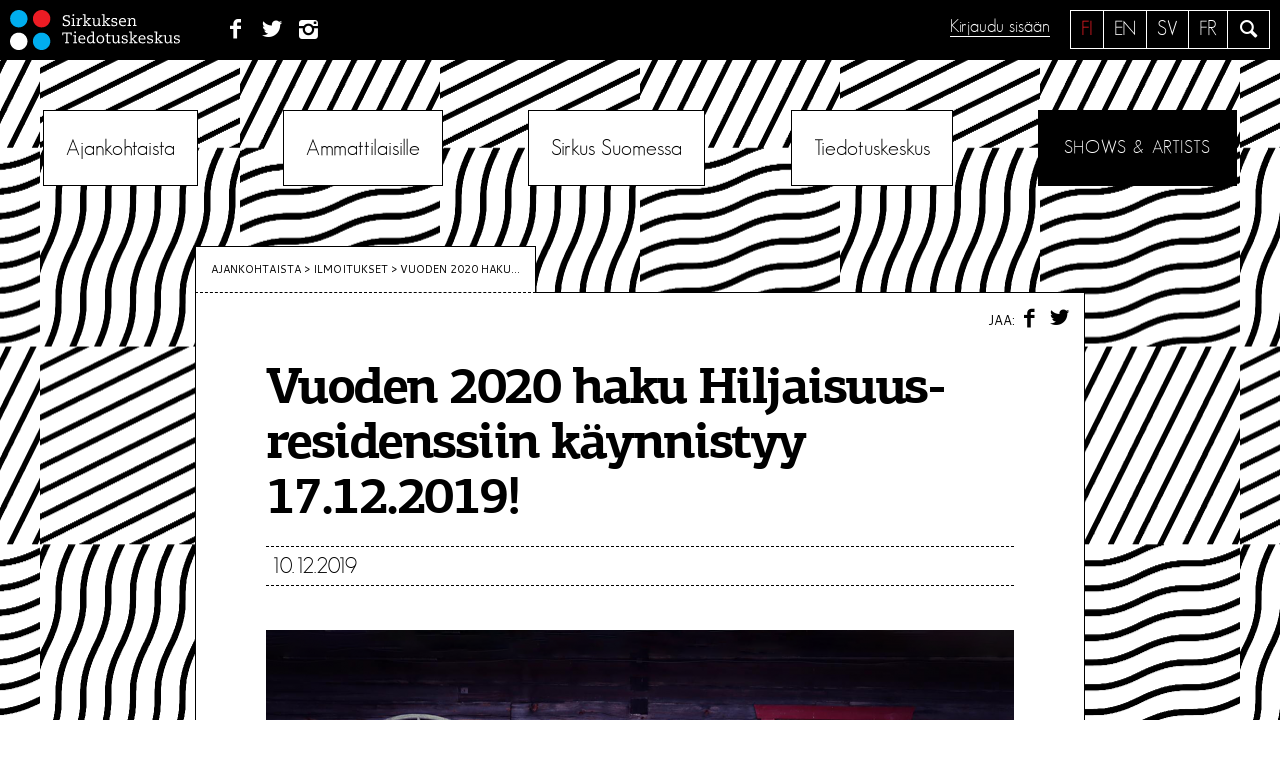

--- FILE ---
content_type: text/css
request_url: https://sirkusinfo.fi/hallinta/wp-content/themes/sirkusinfo/style.css?ver=6.1
body_size: 59513
content:
/*
Theme Name: Sirkusinfo
Author: La&La
Author URI: http://lala.fi
Description: Sirkuksen tiedotuskeskuksen WordPress-teema
Version: 1.0.0
License: GNU General Public License v2 or later
License URI: http://www.gnu.org/licenses/gpl-2.0.html
Text Domain: sirkusinfo
Tags:


Sirkusinfo is based on Underscores http://underscores.me/, (C) 2012-2016 Automattic, Inc.
Underscores is distributed under the terms of the GNU GPL v2 or later.

Normalizing styles have been helped along thanks to the fine work of
Nicolas Gallagher and Jonathan Neal http://necolas.github.com/normalize.css/
*/

/*--------------------------------------------------------------
>>> TABLE OF CONTENTS:
----------------------------------------------------------------
# Normalize
# Typography
# Elements
# Forms
# Navigation
	## Links
	## Menus
# Accessibility
# Alignments
# Clearings
# Widgets
# Content
	## Posts and pages
	## Asides
	## Comments
# Infinite scroll
# Media
	## Captions
	## Galleries
# Media queries
# Print styles
--------------------------------------------------------------*/

/*--------------------------------------------------------------
# Normalize
--------------------------------------------------------------*/
html {
	font-family: sans-serif;
	-webkit-text-size-adjust: 100%;
	-ms-text-size-adjust:     100%;
}

body {
	margin: 0;
}

article,
aside,
details,
figcaption,
figure,
footer,
header,
main,
menu,
nav,
section,
summary {
	display: block;
}

audio,
canvas,
progress,
video {
	display: inline-block;
	vertical-align: baseline;
}

audio:not([controls]) {
	display: none;
	height: 0;
}

[hidden],
template {
	display: none;
}

a {
	background-color: transparent;
}

a:active,
a:hover {
	outline: 0;
}

abbr[title] {
	border-bottom: 1px dotted;
}

b,
strong {
	font-weight: bold;
}

dfn {
	font-style: italic;
}

h1 {
	font-size: 2em;
	margin: 0.67em 0;
}

mark {
	background: #ff0;
	color: #000;
}

small {
	font-size: 80%;
}

sub,
sup {
	font-size: 75%;
	line-height: 0;
	position: relative;
	vertical-align: baseline;
}

sup {
	top: -0.5em;
}

sub {
	bottom: -0.25em;
}

img {
	border: 0;
}

svg:not(:root) {
	overflow: hidden;
}

figure {
	margin: 1em 0;
}

hr {
	box-sizing: content-box;
	height: 0;
}

pre {
	overflow: auto;
}

code,
kbd,
pre,
samp {
	font-family: monospace, monospace;
	font-size: 1em;
}

button,
input,
optgroup,
select,
textarea {
	color: inherit;
	font: inherit;
	margin: 0;
}

button {
	overflow: visible;
}

button,
select {
	text-transform: none;
}

button,
html input[type="button"],
input[type="reset"],
input[type="submit"] {
	-webkit-appearance: button;
	cursor: pointer;
}

button[disabled],
html input[disabled] {
	cursor: default;
}

button::-moz-focus-inner,
input::-moz-focus-inner {
	border: 0;
	padding: 0;
}

input {
	line-height: normal;
}

input[type="checkbox"],
input[type="radio"] {
	box-sizing: border-box;
	padding: 0;
}

input[type="number"]::-webkit-inner-spin-button,
input[type="number"]::-webkit-outer-spin-button {
	height: auto;
}

input[type="search"]::-webkit-search-cancel-button,
input[type="search"]::-webkit-search-decoration {
	-webkit-appearance: none;
}

fieldset {
	border: 1px solid #c0c0c0;
	margin: 0 2px;
	padding: 0.35em 0.625em 0.75em;
}

legend {
	border: 0;
	padding: 0;
}

textarea {
	overflow: auto;
}

optgroup {
	font-weight: bold;
}

table {
	border-collapse: collapse;
	border-spacing: 0;
}

td,
th {
	padding: 0;
}

/*--------------------------------------------------------------
# Typography
--------------------------------------------------------------*/

@font-face {
    font-family: 'geosanslightmedium_italic';
    src: url('webfonts/geosanslight-oblique-webfont.eot');
    src: url('webfonts/geosanslight-oblique-webfont.eot?#iefix') format('embedded-opentype'),
         url('webfonts/geosanslight-oblique-webfont.woff2') format('woff2'),
         url('webfonts/geosanslight-oblique-webfont.woff') format('woff'),
         url('webfonts/geosanslight-oblique-webfont.ttf') format('truetype'),
         url('webfonts/geosanslight-oblique-webfont.svg#geosanslightmedium_italic') format('svg');
    font-weight: normal;
    font-style: normal;

}

@font-face {
    font-family: 'geosanslightregular';
    src: url('webfonts/geosanslight-webfont.eot');
    src: url('webfonts/geosanslight-webfont.eot?#iefix') format('embedded-opentype'),
         url('webfonts/geosanslight-webfont.woff2') format('woff2'),
         url('webfonts/geosanslight-webfont.woff') format('woff'),
         url('webfonts/geosanslight-webfont.ttf') format('truetype'),
         url('webfonts/geosanslight-webfont.svg#geosanslightregular') format('svg');
    font-weight: normal;
    font-style: normal;

}

@font-face {font-family: 'PF Centro Slab Pro Bold';src: url('webfonts/2015C3_0_0.eot');src: url('webfonts/2015C3_0_0.eot?#iefix') format('embedded-opentype'),url('webfonts/2015C3_0_0.woff') format('woff'),url('webfonts/2015C3_0_0.ttf') format('truetype');}


@font-face {font-family: 'PF Centro Slab Pro Medium';src: url('webfonts/2015C3_1_0.eot');src: url('webfonts/2015C3_1_0.eot?#iefix') format('embedded-opentype'),url('webfonts/2015C3_1_0.woff') format('woff'),url('webfonts/2015C3_1_0.ttf') format('truetype');}


@font-face {font-family: 'PF Centro Slab Pro MediumItalic';src: url('webfonts/2015C3_2_0.eot');src: url('webfonts/2015C3_2_0.eot?#iefix') format('embedded-opentype'),url('webfonts/2015C3_2_0.woff') format('woff'),url('webfonts/2015C3_2_0.ttf') format('truetype');}


@font-face {
  font-family: 'sirkusinfo';
  src: url('icons/sirkusinfo.eot?37547567');
  src: url('icons/sirkusinfo.eot?37547567#iefix') format('embedded-opentype'),
       url('icons/sirkusinfo.woff?37547567') format('woff'),
       url('icons/sirkusinfo.ttf?37547567') format('truetype'),
       url('icons/sirkusinfo.svg?37547567#sirkusinfo') format('svg');
  font-weight: normal;
  font-style: normal;
}
/* Chrome hack: SVG is rendered more smooth in Windozze. 100% magic, uncomment if you need it. */
/* Note, that will break hinting! In other OS-es font will be not as sharp as it could be */
/*
@media screen and (-webkit-min-device-pixel-ratio:0) {
  @font-face {
    font-family: 'sirkusinfo';
    src: url('icons/sirkusinfo.svg?37547566#sirkusinfo') format('svg');
  }
}
*/

.glyphicon:before, [class^="icon-"]:before, [class*=" icon-"]:before, .social a:before, button.menu-toggle:before, .icon:before, .post-edit-link:before {
  font-family: "sirkusinfo";
  font-style: normal;
  font-weight: normal;
  speak: none;
  display: inline-block;
  text-decoration: inherit;
  width: 1em;
  margin-right: .2em;
  text-align: center;
  /* opacity: .8; */

  /* For safety - reset parent styles, that can break glyph codes*/
  font-variant: normal;
  text-transform: none;

  /* fix buttons height, for twitter bootstrap */
  line-height: 1em;

  /* Animation center compensation - margins should be symmetric */
  /* remove if not needed */
  margin-left: .2em;

  /* you can be more comfortable with increased icons size */
  /* font-size: 120%; */

  /* Font smoothing. That was taken from TWBS */
  -webkit-font-smoothing: antialiased;
  -moz-osx-font-smoothing: grayscale;

  /* Uncomment for 3D effect */
  /* text-shadow: 1px 1px 1px rgba(127, 127, 127, 0.3); */
}


.icon-sirkka:before { content: '\e80b'; }
.icon-megaphone:before { content: '\e80c'; }
.icon-search:before { content: '\e800'; }
.icon-right-dir:before { content: '\e801'; }
.icon-left-dir:before { content: '\e802'; }
.icon-down-dir:before { content: '\e803'; }
.icon-up-dir:before { content: '\e804'; }
.icon-facebook:before, .social a[href*="facebook.com"]:before  { content: '\e805'; }
.icon-instagram:before, .social a[href*="instagram.com"]:before  { content: '\e806'; }
.icon-twitter:before, .social a[href*="twitter.com"]:before  { content: '\e807'; }
.icon-calendar:before { content: '\e80a'; }
.icon-chart-line:before { content: '\e808'; }
.icon-globe:before { content: '\e809'; }
.icon-blogi:before { content: '\e80d'; }
.icon-tike_uutiset:before { content: '\e80e'; }
.icon-link-ext:before { content: '\e80f'; }
.icon-sike_uutiset:before { content: '\e810'; }
.icon-help-circled:before, .glyphicon-question-sign:before { content: '\e811'; }
.icon-info-circled:before { content: '\e812'; }
.icon-ok-circled:before { content: '\e813'; }
.icon-cancel-circled:before { content: '\e814'; }
.icon-facebook-circled:before { content: '\f30d'; }

.category-ilmoitukset .page-title .icon:before, .box.news li.category-ilmoitukset a:before {
	content: '\e80c';
}

.category-blogi .page-title .icon:before, .page-template-page-sirkka-edit-work .page-title .icon:before, .page-template-page-sirkka-edit-group .page-title .icon:before, .page-template-page-sirkka-edit-person .page-title .icon:before, .box.news li.category-blogi a:before, .page-template-page-sirkka-reset-password .page-title .icon:before {
	content: '\e80d';
}

.category-tiedotuskeskuksen-uutiset .page-title .icon:before, .box.news li.category-tiedotuskeskuksen-uutiset a:before {
	content: '\e80e';
}

.category-sirkuskentan-uutiset .page-title .icon:before, .box.news li.category-sirkuskentan-uutiset a:before, .category-circus-news .page-title .icon:before, .box.news li.category-circus-news a:before  {
	content: '\e810';
}

.page-template-page-calendar .page-title .icon:before {
	content: '\e80a';
}

.database .page-title .icon:before, .date .page-title .icon:before  {
	content: '\e80b';
}

.search .page-title .icon:before {
	content: '\e800';
}


.post-edit-link:before {
	content: '\e80d';
}

html {
    font-size: 22px;
    line-height: 1.4;
}


body,
button,
input,
select,
textarea {
	font-family: 'geosanslightregular', sans-serif;
}

h1,
h2,
h3,
h4,
h5,
h6 {
	clear: both;
}

h1,h2,h3,h4 {
	font-family: 'PF Centro Slab Pro Bold', serif;
	font-weight: normal;
	line-height: 1.1em;
	letter-spacing: -0.05em;
	margin: 0.67em 0;
}

h1 {
	font-size: 2.3em;
	margin-bottom: 1em;
	letter-spacing: -0.05em;
}

h2 {
	font-size: 1.5em;
	font-weight: normal;
	margin-top: 2em;
}

h3, h4 {
	margin-top: 2em;
	margin-bottom: 0;
	font-size: 1.1rem;
}

p {
	margin: 0 0 1.5em 0;
}

strong {
	font-family: 'PF Centro Slab Pro Medium', serif;
	font-weight: 400;
	font-size: 0.9em;
}

dfn,
cite,
em,
i {
	font-style: italic;
}

blockquote {
	margin: 0 1.5em;
}

address {
	margin: 0 0 1.5em;
}

pre {
	background: #eee;
	font-family: "Courier 10 Pitch", Courier, monospace;
	font-size: 15px;
	font-size: 0.9375rem;
	line-height: 1.6;
	margin-bottom: 1.6em;
	max-width: 100%;
	overflow: auto;
	padding: 1.6em;
}

code,
kbd,
tt,
var {
	font-family: Monaco, Consolas, "Andale Mono", "DejaVu Sans Mono", monospace;
	font-size: 15px;
	font-size: 0.9375rem;
}

abbr,
acronym {
	border-bottom: 1px dotted #666;
	cursor: help;
}

mark,
ins {
	background: #fff9c0;
	text-decoration: none;
}

big {
	font-size: 125%;
}



/*--------------------------------------------------------------
# Elements
--------------------------------------------------------------*/
html {
	box-sizing: border-box;
}

*,
*:before,
*:after { /* Inherit box-sizing to make it easier to change the property for components that leverage other behavior; see http://css-tricks.com/inheriting-box-sizing-probably-slightly-better-best-practice/ */
	box-sizing: inherit;
}

/* Colors and backgrounds */

body  {
	background: #fff;
	background-position: center top;
	background-image: url('img/bg-black.png');
	background-size: 400px;
	background-position: center -50px;
}

.bg-1 .main-navigation a {
	border-color: #000;
}

.parent-pageid-1540, .category, .single { /* News, calendar */
	background-image: url('img/bg-wave-black.png');
}

.parent-pageid-10 { /* For professionals */
	background-image: url('img/bg-red.png');
}

.parent-pageid-23 { /* Circus in Finland, Sirkka */

}

.parent-pageid-33 { /* About us */
	background-image: url('img/bg-wave-blue.png');
}



/* Header */

#page {
	overflow: auto;
	word-break: break-word;
	-webkit-hyphens: auto;
   -moz-hyphens: auto;
        hyphens: auto;
}

.site-branding {
	background: #000;
	padding: 10px;
	overflow: auto;
	color: #fff;
}

.site-title {
	float: left;
	margin: 0;
}

.site-title img, .footer-logo img {
	width: 170px;
	height: 40px;
	display: block;
}

.social {
	float: left;
	margin-left: 40px;
	margin-top: 5px;
}

.site-branding ul {
	list-style: none;
	padding-left: 0;
	margin: 0;
}

.site-search {
	border: 1px solid;
	padding: 4px 5px 3px 5px;
	border-left: none;
	float: right;
	height: 39px;
}

.site-search a {
	border: none;
}
.sign-in {
	float: right;
	margin: 5px 20px 0 40px;
	font-size: 0.8em;
}

.sign-in a {
	margin-left: 10px;
}

#lean_overlay {
    position: fixed;
    z-index:100;
    top: 0px;
    left: 0px;
    height:100%;
    width:100%;
    background: #000;
    display: none;
}

.modalbox {
   max-width: 600px;
   margin: 0 auto;
    background: #fff;
    display: none;
    padding: 2em 2em 1em 2em;
    border: 1px solid;
}

.modalbox h2 {
	margin-top: 0.2em;
}


.modalbox .modal_close {
    position: absolute;
    right: 20px;
    top: 20px;
    cursor: pointer;
}

.modalbox p {
	margin: 0.5em 0;
	font-size: 0.5rem;
    text-transform: uppercase;
    font-family: 'Cantarell', sans-serif;
}

.modalbox table {
	margin: 0;
}


/* Content area */

.site-content, .breadcrumb-wrapper  {
    max-width: 1250px;
    margin: 0 auto;
    /* removed padding, jussi 12.6.2017
    padding: 0 25px;
    */
    padding: 0 25px;
}

.site-content.sirkka-full-window-width.database, .page-template-page-sirkka-oma-tilastointi .breadcrumb-wrapper  {
    max-width: 100%;
}

.breadcrumb-wrapper {
	margin-bottom: -26px;
	padding: 0;
}

.page-id-1706 .breadcrumb-wrapper, .page-id-1708 .breadcrumb-wrapper {
	display: none;
}

#breadcrumb {
	display: inline-block;
	background: #fff;
	border: 1px solid;
	border-bottom: 1px dashed;
	margin-top: 25px;
	padding: 15px;
	font-size: 0.5rem;
	text-transform: uppercase;
	font-family: 'Cantarell', sans-serif;
}

#breadcrumb a {
	border: none;

}

.content-area {
	width:66%;
	float:left;
}

.site-content.no-sidebar {
	max-width: 940px;
}

.no-sidebar .content-area {
	width:100%;
	float:none;
	margin: 0 auto;
}

aside {
	width:34%;
	min-width: 200px;
	float:left;
	background: #fff;
	border: 1px solid;
	border-left: 1px dashed;
	padding: 0;
	margin: 71px 0 25px -1px;
	font-size: 0.9rem;
}

aside.sidebar-tilasto {
	margin: 71px 1px 0px -1px;
	position: relative;
	float: right;
}

aside.sidebar-tilasto-2 {
	margin: -1px 1px 25px -1px;
	border-top: 1px dashed;
	position: relative;
}

.white {
	margin: 25px 0 50px 0;
	overflow: auto;
	background: #fff;
	border: 1px solid;
}

.promopankki .white {
	background: transparent;
	border: none;
	color: #000;
}

/* Footer */

.site-footer {
	display: -webkit-box;
	display: -moz-box;
	display: -ms-flexbox;
	display: -webkit-flex;
	display: flex;
	-webkit-justify-content: space-between;
	-moz-box-justify-content: space-between;
	-webkit-justify-content: space-between;
	-ms-justify-content: space-between;
	justify-content: space-between;
	background: #000;
	clear: both;
	margin-top: 50px;
	overflow: auto;
	width: 100%;
}


.site-footer > div {
	padding: 20px;
	font-size: 0.7em;
	color: #fff;
	letter-spacing: 0.07em;
}


.oldie .site-footer {
	display: table;
	width: 100%;
}

.oldie .site-footer > div {
	display: table-cell;
	width: 33%;
	vertical-align: top;
}

.site-footer .footer-logo {
	max-width: 200px;
	text-align: center;
}

.footer-logo img {
	margin: 20px 0 0 0;
}

.contact {
	width: 450px;
}

.contact h3 {
	font-size: 1.6em;
	text-transform: uppercase;
	font-family: 'geosanslightregular', sans-serif;
    letter-spacing: 0;
    margin-top: 25px;
    margin-bottom: 1em;
}

.contact .address {
	width: 40%;
	float: left;
}

.contact .contact-buttons {
	width: 50%;
	float: right;
	margin-top: 27px;

}

.contact-buttons li {
	margin: 0;
	display: block;
	/* font-family: 'Cantarell', sans-serif; */
	/* letter-spacing: 0; */
}

.contact-buttons a {
	display: inline-block;
}


.site-footer .menu {
	text-align: right;
	list-style: none;
	text-transform: uppercase;
	font-size: 0.8em;
	margin: 20px 0;
	/* font-family: 'Cantarell', sans-serif; */
	/* letter-spacing: 0; */
}

.menu li {
	margin-bottom: 6px;
}

.menu a {
	border: none;
}




/* Other elements */


blockquote:before,
blockquote:after,
q:before,
q:after {
	content: "";
}

blockquote,
q {
	quotes: "" "";
}

hr {
    display: block;
    height: 1px;
    border: 0;
    border-top: 1px dashed;
    margin: 3em 0;
    padding: 0;
}

ul,
ol {
	margin: 0 0 1.5em 1em;
	padding: 0;
}

li {
	list-style-position: outside;
}

ul {
	list-style: disc;
}

ol {
	list-style: decimal;
}

li > ul,
li > ol {
	margin-bottom: 0;
	margin-left: 1.5em;
}

dt {
	font-weight: bold;
}

dd {
	margin: 0 1.5em 1.5em;
}

img {
	height: auto; /* Make sure images are scaled correctly. */
	max-width: 100%; /* Adhere to container width. */
}

table {
	margin: 0 0 1.5em;
	width: 100%;
}

/*--------------------------------------------------------------
# Forms
--------------------------------------------------------------*/
#page form {
	background: #fff;
}

button,
input[type="button"],
input[type="reset"],
input[type="submit"],
.contact-buttons li > a, a.button {
	line-height: 1em;
	background-color: transparent;
	text-transform: uppercase;
	font-weight: 300;
	font-size: 0.9em;
	padding: 10px 1em;
	margin: 25px 25px 25px 0px;
	text-decoration: none;
	border: 1px solid;
	color: inherit;
	letter-spacing: 0.08em;
}

.contact-buttons  li > a {
	margin: 0 0 10px 0;
}

a.button {
	height: 39px;
	display: inline-block;
	margin: 0;
	vertical-align: top;
	font-size: 2rem;
	line-height: 0.7;
	padding: 0 10px;
}

.contact-buttons a a  {
	border: none;
}

button:hover,
input[type="button"]:hover,
input[type="reset"]:hover,
input[type="submit"]:hover,
.contact-buttons a:hover  {
	border-color: #ED1C24;
	color: #ED1C24;
}

button:focus,
input[type="button"]:focus,
input[type="reset"]:focus,
input[type="submit"]:focus,
.contact-buttons a:focus,
button:active,
input[type="button"]:active,
input[type="reset"]:active,
input[type="submit"]:active,
.contact-buttons a:active  {

}

button.events-more, button.works-more, button.groups-more, button.people-more {
	background: #fff;
	display:block;
	margin: 0 auto;
}

input[type="checkbox"],
input[type="radio"] {
	padding: 0;
	 /* Addresses excess padding in IE8/9 */
	clear: both;
	margin: 0 10px 10px 0;
}

.cool-checkbox input[type=checkbox] {
	/* visibility: hidden; */
}

.cool-checkbox {
	position: relative;
}

.cool-checkbox label {
	cursor: pointer;
	position: absolute;
	width: 20px;
	height: 20px;
	left: 0px;
	top: 4px;
	background: #fff;
	border: 1px solid;
	margin-right: 5px;
}

.cool-checkbox label:after {
	-ms-filter: "progid:DXImageTransform.Microsoft.Alpha(Opacity=0)";
	filter: alpha(opacity=0);
	opacity: 0;
	content: '';
	position: absolute;
	width: 10px;
	height: 5px;
	background: transparent;
	top: 4px;
	left: 5px;
	border: 1px solid #000;
	border-top: none;
	border-right: none;
	-webkit-transform: rotate(-45deg);
	-moz-transform: rotate(-45deg);
	-o-transform: rotate(-45deg);
	-ms-transform: rotate(-45deg);
	transform: rotate(-45deg);
}

.cool-checkbox  input[type=checkbox]:checked + label:after {
	-ms-filter: "progid:DXImageTransform.Microsoft.Alpha(Opacity=100)";
	filter: alpha(opacity=100);
	opacity: 1;
}

.searchform input[type="search"] {
	width: 70%;

}

.searchform .icon-search, .searchform input[type="search"] {
	border: 1px solid #000;
	display: inline-block;
	height: 46px;
	margin-top: 0;
	vertical-align: top;
	padding: 0 7px;
}

.searchform .icon-search {
	border-right: none;
	line-height: 2;
}

.searchform input[type="search"]:focus {
	top:0;
}



button::-moz-focus-inner,
input::-moz-focus-inner {
	 /* Corrects inner padding and border displayed oddly in FF3/4 www.sitepen.com/blog/2008/05/14/the-devils-in-the-details-fixing-dojos-toolbar-buttons/ */
	border: 0;
	padding: 0;

}

input[type="text"],
input[type="email"],
input[type="url"],
input[type="password"],
input[type="search"],
input[type="number"],
input[type="tel"],
input[type="range"],
input[type="date"],
input[type="month"],
input[type="week"],
input[type="time"],
input[type="datetime"],
input[type="datetime-local"],
input[type="color"],
textarea {
	background-color: #fff;
	margin: 0px 0 10px 0;
	border: 1px solid #000;
	width: 100%;
	padding: 7px;
	font-weight: 300;
	font-size: 20px;
	font-size: 0.9rem;
}

select {
	border: 1px solid #000;
	width: 100%;
}

input[type="text"]:focus,
input[type="email"]:focus,
input[type="url"]:focus,
input[type="password"]:focus,
input[type="search"]:focus,
input[type="number"]:focus,
input[type="tel"]:focus,
input[type="range"]:focus,
input[type="date"]:focus,
input[type="month"]:focus,
input[type="week"]:focus,
input[type="time"]:focus,
input[type="datetime"]:focus,
input[type="datetime-local"]:focus,
input[type="color"]:focus,
textarea:focus,
select:focus {
	outline: 0;
	position: relative;
	top: 1px;

}

textarea {
	overflow: auto;
	 /* Removes default vertical scrollbar in IE6/7/8/9 */
	padding-left: 3px;
	vertical-align: top;
	 /* Improves readability and alignment in all browsers */

}


legend {
    font-size: 1.3em;
	text-transform: uppercase;
    margin-bottom: 10px;

}

fieldset {
    margin-bottom: 3em;

}

label {
    /* display: block; */
    margin: 0px 0 5px 0;
    text-transform: uppercase;
    letter-spacing: 0.06em;
    font-size: 0.8rem;
    font-weight: normal !important;
}

select, input[type="file"], .list-dropdown-wrap.label-above select {
	border-radius: 0;
	background: #fff;
	border-radius: 0;
	-webkit-appearance: none;
	padding: 7px;
	background-position: right 50%;
    background-repeat: no-repeat;
    background-image: url('img/arrow.png');
    width: 100%;
    max-width: 100%;
    margin-bottom: 10px;
    font-size: 0.8rem;
}

/* input:invalid,textarea:invalid{
	background-color:#ececec !important
} */

#ui-datepicker-div {
	display: none;
}

.ui-datepicker {
	background: #fff;
	padding: 5px 10px 0 10px;
	border: 1px solid;
}

.ui-datepicker a {
	border: none;
}

.ui-datepicker-header  {
	display: flex;
	flex-wrap: wrap;
}

.ui-datepicker-header a {
	width: 50%;
	cursor: pointer;
}

.ui-datepicker-next {
	text-align: right;
}

.ui-datepicker-header a span {
	display: none;
}

.ui-datepicker-header a.ui-datepicker-prev:before {
	content: "<<";
}

.ui-datepicker-header a.ui-datepicker-next:before {
	content: ">>";
}

.ui-datepicker-title {
	text-align: center;
	width: 100%;
	margin: 0 5px 15px 5px;
	text-transform: capitalize;
}

.ui-datepicker th {
	font-size: 0.5rem;
    text-transform: uppercase;
    font-family: 'Cantarell', sans-serif;
	text-align: center;

}

.ui-datepicker td {
	border: 1px solid;
	text-align: center;
	width: 40px;
	vertical-align: middle;
}

.ui-datepicker td a {
	width: 40px;
	padding: 7px 0;
	display: block;
}




textarea {
	height: auto;
	vertical-align: baseline;

}

input, textarea {
    outline: 0;
}

input.captcha {
	width: 100px;

}

.asterisk:after {
    content: " *";
    font-size: 1.2em;
    color: red;

}

/* Sirkka forms */

a[data-toggle="tooltip"] {
	border: none;
}

.ui-tooltip {
	background: #fff;
	border: 1px solid;
	padding: 8px;
	position: absolute;
	z-index: 9999;
	max-width: 300px;
	-webkit-box-shadow: 0 0 3px #ddd;
	box-shadow: 0 0 3px #ddd;
	font-size: 0.6em;
	font-family: 'Cantarell', sans-serif;
}

.database table {
	margin: 0;
}

.database td, .page-template-page-sirkka-edit-work td,
 .page-template-page-sirkka-edit-group td,
.page-template-page-sirkka-edit-person td {
	padding: 5px;
}

label.full {
	display: block;
}

.checks {
	margin: 7px 0 20px 0;
	 -webkit-columns:2;
       -moz-columns:2;
            columns:2;
}


/*--------------------------------------------------------------
# Navigation
--------------------------------------------------------------*/
/*--------------------------------------------------------------
## Links
--------------------------------------------------------------*/
a {
	color: inherit;
	text-decoration: none;
	border-bottom: 1px solid;
}

a:hover {
	color: #ED1C24;
}

a:focus {
	outline: thin dotted;
}

a:hover,
a:active {
	outline: 0;
	cursor: pointer;
}

/*--------------------------------------------------------------
## Menus
--------------------------------------------------------------*/

/* Social */

.social li {
	display: inline;
}

.social a {
	border: none;
}

.social a[href*="facebook.com"]:hover {
	color: #8b9dc3;
}

.social a[href*="twitter.com"]:hover{
	color: #00aced;
}

.social a[href*="instagram.com"]:hover {
	color: #c13584;
}




.social a .menu-text, .social a .menu-text {
    position: absolute;
    top: -9999em;
    left: -9999em;
}


/* Languages menu */

.languages {
	margin-left: 0;
	text-transform: uppercase;
	font-size: 0.9em;
	float: right;
}

.languages li {
	display: inline-block;
	border: 1px solid;
	padding: 5px 10px;
	border-left: none;
	height: 39px;
}

.languages li:first-of-type {
	border-left: 1px solid;
}

.languages a {
	border: none;
}

.languages .active a, .page-template-page-sirkka-oma a.my-sirkka-link,
.page-id-1706 .languages .sv a,.page-id-1708 .languages .fr a {
	color: #ED1C24;
}

.page-id-1706 .languages a,.page-id-1708 .languages a {
	color: inherit;
}

/* Main menu */


.main-navigation {
	clear: both;
	display: block;
	float: left;
	width: 100%;
}

.main-navigation ul {
	display: none;
	list-style: none;
	margin: 50px 0 35px 0;
	padding-left: 0;
	-webkit-justify-content: space-around;
	-moz-box-justify-content: space-around;
	-webkit-justify-content: space-around;
	-ms-justify-content: space-around;
	justify-content: space-around;
}

.main-navigation li {
	float: left;
	position: relative;
	background: #fff;
}

.main-navigation a {
	display: block;
	text-decoration: none;
	border: 1px solid;
	padding: 22px;
}

.main-navigation .promo a {
	background: #000;
	color: #fff;
	text-transform: uppercase;
	font-size: 0.8em;
	letter-spacing: 0.07em;
	padding: 26px;
	border: none;
}

.main-navigation .menu-item-has-children:hover > a {
	border-bottom: none;
}

.main-navigation ul ul {
	float: left;
	position: absolute;
	top: 25px;
	left: -999em;
	z-index: 99999;
	display: block;
	border: 1px solid;
}

.main-navigation ul ul ul {
	left: -999em;
	top: 0;
}

.main-navigation ul ul a {
	border-top: none;
	border-left: none;
	border-right: none;
	width: 230px;
	line-height: 1.1;
}

.main-navigation ul ul li:last-of-type a {
	border-bottom: none;
}

.main-navigation li.focus > a,
.main-navigation .current_page_item > a,
.main-navigation .current-menu-item > a,
.main-navigation .current_page_ancestor > a,
.main-navigation .current-menu-ancestor > a  {
	color: #ED1C24;
}

.main-navigation ul ul :hover > a,
.main-navigation ul ul .focus > a {
}

.main-navigation ul ul a:hover,
.main-navigation ul ul a.focus {
}

.main-navigation ul li:hover > ul,
.main-navigation ul li.focus > ul {
	left: auto;
}

.main-navigation ul ul li:hover > ul,
.main-navigation ul ul li.focus > ul {
	left: 100%;
}



/* Small menu. */
.menu-toggle,
.main-navigation.toggled ul {
	display: block;
}

@media screen and (min-width: 871px) {
	.menu-toggle {
		display: none;
	}
	.main-navigation ul {
		display: -webkit-box;
		display: -moz-box;
		display: -ms-flexbox;
		display: -webkit-flex;
		display: flex;
	}
}

/* Old ie */

.oldie .menu-toggle {
		display: none;
}
.oldie .main-navigation ul {
		display: block;
		text-align: center;
}

.oldie .main-navigation ul {
	display: block;
	text-align: center;
}

.oldie .main-navigation ul li {
	margin: 0 15px;
	display: inline-block;
	float: none;
}

.oldie .main-navigation ul ul li {
	margin: 0;
	text-align: left;
}

.site-main .comment-navigation,
.site-main .posts-navigation,
.site-main .post-navigation {
	margin: 1.5em;
	overflow: hidden;
}


.site-main .comment-navigation a,
.site-main .posts-navigation a,
.site-main .post-navigation a {
	border: none;
}


.comment-navigation .nav-previous,
.posts-navigation .nav-previous,
.post-navigation .nav-previous {
	float: left;
	width: 50%;
}

.comment-navigation .nav-next,
.posts-navigation .nav-next,
.post-navigation .nav-next {
	float: right;
	text-align: right;
	width: 50%;
}

/* Sidebar menu */

aside .current_page_item a {
	border: none;
}

/*--------------------------------------------------------------
# Accessibility
--------------------------------------------------------------*/
/* Text meant only for screen readers. */
.screen-reader-text {
	clip: rect(1px, 1px, 1px, 1px);
	position: absolute !important;
	height: 1px;
	width: 1px;
	overflow: hidden;
}

.screen-reader-text:focus {
	background-color: #f1f1f1;
	border-radius: 3px;
	box-shadow: 0 0 2px 2px rgba(0, 0, 0, 0.6);
	clip: auto !important;
	color: #21759b;
	display: block;
	font-size: 14px;
	font-size: 0.875rem;
	font-weight: bold;
	height: auto;
	left: 5px;
	line-height: normal;
	padding: 15px 23px 14px;
	text-decoration: none;
	top: 5px;
	width: auto;
	z-index: 100000; /* Above WP toolbar. */
}

/* Do not show the outline on the skip link target. */
#content[tabindex="-1"]:focus {
	outline: 0;
}

/*--------------------------------------------------------------
# Alignments
--------------------------------------------------------------*/
.alignleft {
	display: inline;
	float: left;
	margin-right: 1.5em;
}

.alignright {
	display: inline;
	float: right;
	margin-left: 1.5em;
}

.aligncenter {
	clear: both;
	display: block;
	margin-left: auto;
	margin-right: auto;
}

/*--------------------------------------------------------------
# Clearings
--------------------------------------------------------------*/
.clear:before,
.clear:after,
.entry-content:before,
.entry-content:after,
.comment-content:before,
.comment-content:after,
.site-header:before,
.site-header:after,
.site-content:before,
.site-content:after,
.site-footer:before,
.site-footer:after {
	content: "";
	display: table;
	table-layout: fixed;
}

.clear:after,
.entry-content:after,
.comment-content:after,
.site-header:after,
.site-content:after,
.site-footer:after {
	clear: both;
}

/*--------------------------------------------------------------
# Widgets
--------------------------------------------------------------*/

.sidebar-box {
	margin: 0;
	padding: 70px 50px;

}

.sidebar-box > *:last-child,
.sidebar-box > *:last-child > *:last-child,
.sidebar-box > *:last-child > *:last-child > *:last-child {
  margin-bottom: 0;
}

.sidebar-box  + .sidebar-box {
	border-top: 1px dashed;

}

.sidebar-box h1 {
	font-size: 1.5rem;
}

.sidebar-box h3:first-of-type {
	margin-top: 0;
}


/* Make sure select elements fit in widgets. */
.widget select {
	max-width: 100%;
}

/*--------------------------------------------------------------
# Content
--------------------------------------------------------------*/

.grecaptcha-badge {
	display: none;
}

/*--------------------------------------------------------------
## Posts and pages
--------------------------------------------------------------*/


article {
	margin: 0;
	background: #fff;
}

article header {
	padding: 70px 70px 0 70px;
	position: relative;
}

.share {
	font-size: 0.6rem;
	text-transform: uppercase;
	font-family: 'Cantarell', sans-serif;
	position: absolute;
	top: 14px;
	right: 10px;
}

.share a {
	border: none;
}

.share a.icon-facebook:hover {
	color: #3b5998;
}

.share a.icon-twitter:hover {
	color: #00aced;
}


.share [class^="icon-"]:before, .share [class*=" icon-"]:before {
	margin-left: 0;
	font-size: 1.6em;
}

article header h1, article header h2 {
	margin-top: 0;
}

article header h2 {
	margin-top: -1.2em;
}

article header h2 a {
	border: none;
}

article header h2 a:before {
	content: ">> ";
}

time {
	display: inline-block;
}

.author {
	font-size: 0.9rem;
}

h1 + .post-meta {
	margin-top: -1.5em;
}

.post-meta p {
	border-top: 1px dashed;
	border-bottom: 1px dashed;
	padding: 4px;
}

.post-meta a {
	border: none;
}

.entry-content {
	padding: 0 70px 70px 70px;
}

.entry-content > *:last-child,
.entry-content > *:last-child > *:last-child,
.entry-content > *:last-child > *:last-child > *:last-child {
  margin-bottom: 0;
}

/* Slider */

.slider-wrapper {
	width: 100%;
	margin-bottom: 1em;
	position: relative;
}

.rslides {
  position: relative;
  list-style: none;
  overflow: hidden;
  width: 100%;
  padding: 0;
  margin: 0;
}

.rslides li {
  -webkit-backface-visibility: hidden;
  position: absolute;
  display: none;
  width: 100%;
  height: 0;
  padding-bottom: 66.58%;
  left: 0;
  top: 0;
  background: no-repeat center center;
  background-size: cover;
  margin-bottom: 22px;
}

.rslides li .slider-caption {
	position: absolute;
	bottom: -22px;
	text-align: center;
	width: 100%;
	font-size: 0.5rem;
	height: 1rem;
    text-transform: uppercase;
    font-family: 'Cantarell', sans-serif;
    background: #fff;
    padding-top: 5px;
}

.rslides li:first-child {
  position: relative;
  display: block;
  float: left;
}

.rslides img {
  display: block;
  height: auto;
  float: left;
  width: 100%;
  border: 0;
}

.rslides_nav {
	position: absolute;
	color: transparent;
	top: 43%;
	border: none;
	background: #000;
	width: 50px;
	height: 50px;
	border-radius: 50%;
	z-index: 1000;
	display: none;
}

.slider-wrapper:hover .rslides_nav {
	display: block;
}

a.rslides_nav:hover {
	color: transparent;
}

.rslides_nav:after, .rslides_nav:before {
	right: 43%;
	top: 50%;
	border: solid transparent;
	content: " ";
	height: 0;
	width: 0;
	position: absolute;

}

.rslides_nav:after {
	border-color: rgba(255, 255, 255, 0);
	border-right-color: #000;
	border-width: 10px;
	margin-top: -10px;
}
.rslides_nav:before {
	border-color: rgba(0, 0, 0, 0);
	border-right-color: #fff;
	border-width: 12px;
	margin-top: -12px;
}

.next:after, .next:before {
	left: 43%;
}

.next:after {
	border-color: rgba(255, 255, 255, 0);
	border-left-color: #000;
}
.next:before {
	border-color: rgba(0, 0, 0, 0);
	border-left-color: #fff;
}

.slider-wrapper .prev {
	left: 3%;
}

.slider-wrapper .next {
	right: 3%;
}

.entry-footer {
	margin-top: 70px;
}

.page .entry-footer {
	margin-top: 0;
}

article hr {
	margin-left: -70px;
	margin-right: -70px;
}

/* List views */

.page-title {
	margin: 70px 70px 40px 70px;
}

.page-title h1 .icon:before {
  margin-right: 0;
  margin-left: -5px;
  float: left;
}

.page-title h1 .title-text {
	margin-left: 60px;
	margin-top: 2px
}

.archive article, .search article {
	margin: 70px;
	overflow: auto;
}

.list-thumbnail {
	width: 30%;
	float: left;
}

.list-content {
	width: 70%;
	float: left;
	overflow: auto;
}

.search .list-content {
	width: 100%;
	float: none;
}

.list-content header {
	padding: 10px 50px 0 50px;
}

.search .list-content header {
	padding: 10px 0 0 0;
}

.list-content h1 {
	font-size: 1.4rem;
	margin-bottom: 0;
}

.list-content time {
	margin-bottom: 20px;
	font-size: 0.6rem;
    text-transform: uppercase;
    font-family: 'Cantarell', sans-serif;
}

.list-content .entry-content {
	padding: 0 50px;
	margin: 0;
	font-size: 0.9rem;
}

.search .list-content .entry-content{
	padding: 0;
}


.list-content p {
	margin: 0;
}

.sticky {
	display: block;
}


.byline,
.updated:not(.published) {
	display: none;
}

.single .byline,
.group-blog .byline {
	display: inline;
}

.page-content,
.entry-content,
.entry-summary {
	margin: 2em 0 0;
}

.page-content *:first-child,
.entry-content *:first-child {
	margin-top: 0;
}

.page-links {
	clear: both;
	margin: 0 0 1.5em;
}

.post-edit-link {
	border: none;
	text-transform: uppercase;
	letter-spacing: 0.05em;
}

/* Calendar & Sirkka */

.sirkka-full-width .content-area {
	width: 100%;
	float: none;
}


.sirkka-full-width .page-title h1 {
	float: left;
	width: 50%;
	clear: none;
	margin-top: 0;
}

.database-home .page-title h1 {
	margin-bottom: 0;
}

.page-title h1 .subtitle {
	font-size: 0.65em;
	font-weight: normal;
}

.sirkka-full-width .form-info {
	float: right;
	font-size: 0.5rem;
	background: #eee;
	padding: 30px 30px 15px 30px;
	max-width: 45%;
	margin: 0 0 2em 0;
	text-transform: uppercase;
    font-family: 'Cantarell', sans-serif;
}

.one-form {
	margin: 0 70px 70px 70px;
	padding: 30px 0;
	border-top: 1px dashed;
	border-bottom: 1px dashed;
}


.sirkka-full-width form h3 {
	margin-top: 1em;
	margin-bottom: 2em;
}

.database-home form h3.people-search-title {
	margin-bottom: 0.9em;
}

.columns {
	display: -webkit-box;
	display: -moz-box;
	display: -ms-flexbox;
	display: -webkit-flex;
	display: flex;
	-webkit-justify-content: space-between;
	-moz-box-justify-content: space-between;
	-webkit-justify-content: space-between;
	-ms-justify-content: space-between;
	justify-content: space-between;
}

.database-home .columns {
	margin: 20px 70px 70px;
}

.columns-2 {
	width: 50%;
	padding: 0 0 0 2%;
}

.container .columns-2 {
	padding: 0 0 0.5em 0;;
}

.columns-4 {
	width: 25%;
	padding: 0 3%;
}

.database-home .columns-3 {
	width: 33%;
	padding: 0 3%;
	margin: 0;
	border-left: 1px dashed;
	border-top: 1px dashed;
	border-bottom: 1px dashed;
}

.database-home form.columns-3:nth-of-type(3) {
	border-right: 1px dashed;
}


#hidden {
	display: none;
}

.show-hide-area {
	float: right;
	width: 100px;
	line-height: 1;
	margin-top: 20px;
}

#show-hide {
	border-bottom: 1px solid;
	cursor: pointer;
	font-size: 0.5rem;
    text-transform: uppercase;
    font-family: 'Cantarell', sans-serif;
}

.one-form input[type="submit"] {
	margin: 30px 0 0 0;
}

.sirkka-loader {
	position: fixed;
	top: 50%;
	left: 50%;
	width: 100px;
	height: 100px;
	margin-top: -50px;
    margin-left: -50px;
    z-index: 1000;
    display: none;
}

/* Oma Sirkka */

.ui-tabs {
	position: relative;/* position: relative prevents IE scroll bug (element with position: relative inside container with overflow: auto appear as "fixed") */
	padding: .2em;
}
.ui-tabs .ui-tabs-nav {
	margin: 0 0 3rem 0;
	padding: .2em .2em 0;

}
.ui-tabs .ui-tabs-nav li {
	list-style: none;
	float: left;
	position: relative;
	top: 0;
	margin: 1px .2em 0 0;
	border-bottom-width: 0;
	padding: 0;
	white-space: nowrap;
}

.ui-tabs .ui-tabs-nav.sirkka-menu {
  display: -webkit-box;  /* OLD - iOS 6-, Safari 3.1-6, BB7 */
  display: -ms-flexbox;  /* TWEENER - IE 10 */
  display: -webkit-flex; /* NEW - Safari 6.1+. iOS 7.1+, BB10 */
  display: flex;
	justify-content: -webkit-space-between;
	justify-content: -ms-space-between;
	justify-content: -webkit-space-between;
	justify-content: space-between;
	margin-bottom: 1rem;
}

.ui-tabs .ui-tabs-nav li {
	list-style: none;
	float: left;
	position: relative;
	top: 0;
	margin: 1px .2em 0 0;
	border-bottom-width: 0;
	padding: 0;
	white-space: nowrap;
}

.ui-tabs .ui-tabs-nav.sirkka-menu li {
	float: none;
}


.ui-tabs .ui-tabs-nav li a:before {
	content: ">";
	margin-right: 8px;
	display: block;
	float: left;
}
.ui-tabs .ui-tabs-nav .ui-tabs-anchor {
	float: left;
	padding: 0;
	text-decoration: none;
	display: inline-block;
	margin: 0.5em 2em 0.5em 0;
}
.ui-tabs .ui-tabs-nav li.ui-tabs-active a:before {
	-ms-transform: rotate(90deg);
    -webkit-transform: rotate(90deg);
	transform: rotate(90deg);

}

li.ui-tabs-active a {
	color: #ED1C24;
}
.ui-tabs .ui-tabs-nav li.ui-tabs-active .ui-tabs-anchor,
.ui-tabs .ui-tabs-nav li.ui-state-disabled .ui-tabs-anchor,
.ui-tabs .ui-tabs-nav li.ui-tabs-loading .ui-tabs-anchor {
	cursor: text;
}
.ui-tabs-collapsible .ui-tabs-nav li.ui-tabs-active .ui-tabs-anchor {
	cursor: pointer;
}
.ui-tabs .ui-tabs-panel {
	display: block;
	border-width: 0;
	padding: 1em 0;
	background: none;
	overflow: auto;
	clear: both;
}

.ui-tabs .ui-tabs-panel h2 {
	margin-top: 0;
	clear: none;
}

.tabs-lang.ui-tabs .ui-tabs-panel, .tabs-lang.ui-tabs {
	padding: 0;
}

.tabs-lang.ui-tabs .ui-tabs-nav {
	font-size: 0.8em;
	margin-bottom: 1.5rem;
	margin-top: 0;
	clear: both;
}


.tabs-lang.ui-tabs .ui-tabs-nav .ui-tabs-anchor {
    float: left;
    padding: 0;
    text-decoration: none;
    display: inline-block;
    margin: 0 1em 0 0;
}

.form-content-area {
	width: 66%;
	float: left;
	padding-right: 50px;
}

.tabs aside {
	border: none;
}

.add-statistics {
	margin: 11px 2em 0.5em 0;
	border-bottom: 1px solid;
	cursor: pointer;
}
.add-statistics:hover {
    color: #ED1C24;
}

.page-template-page-sirkka-edit-work h1, .page-template-page-sirkka-edit-group h1, .page-template-page-sirkka-edit-person h1 {
	margin-bottom: 0;
}

.page-template-page-sirkka-edit-work #event, #edituserinfo {
	border-top: 1px dashed;
	margin-top: 20px;
}

.page-template-page-sirkka-edit-work #event:focus {
	outline: none;
}

a.delEvent, a.delMember {
	border: none;
}

.page-template-page-sirkka-edit-person h2.artist-main-title{
	display: none;
}

#edituserinfo h2 {
	margin-top: 2em;
}



/* Search results */

.result-title {
	text-align: center;
}

.result-title .box h2 {
	font-family: 'geosanslightregular', sans-serif;
	letter-spacing: normal;
	margin: 0;
}

.result-title .box {
	float: none;
	display: inline-block;
	padding: 25px;
	margin-top: 0;
	margin-bottom: 50px;
}

.masonry, .small-masonry {
	 margin: 0 auto;
}

.masonry .box {
	float: none;
	width: 262px;
	margin: 0 0 50px 0;
	padding: 0;
	text-align: center;
}

.box figure {
	margin: 25px;
}

.box figure img {
	width: 100%;
	height: auto;
}

.box time, .box .type  {
	padding: 10px;
	margin: 0;
	width: 100%;
	font-size: 0.8rem;
	border-bottom: 1px dashed;
}

.box .type, .result-title p {
	font-size: 0.6rem;
    text-transform: uppercase;
    font-family: 'Cantarell', sans-serif;
}

.result-title a.current-page {
	border-bottom: 1px solid;
}

.box-text {
	padding: 0 25px;
}

.box h3 {
	margin-bottom: 0;
	margin: 1em 1em 0 1em;
}

.box p {
	margin: 0.5em 0;
}

.box p.venue {

	font-size: 0.8rem;
}

.box {
     word-break: break-word;
-webkit-hyphens: auto;
   -moz-hyphens: auto;
        hyphens: auto;
}

a[href^="mailto:"] {
    -webkit-hyphens: none;
   -moz-hyphens: none;
        hyphens: none;
	word-wrap: break-word;
}


/* Home */

.site-content.home {
    max-width: 1105px;
    margin: 0 auto;
    padding: 0;
}

.box {
	background-color: #fff;
	padding: 0 50px 40px 50px;
	line-height: 1.2em;
	margin: 25px;
	float: left;
	border: 1px solid;
	overflow: auto;
	display: block;
}

.box-first {
	font-size: 1.3em;
	min-height:464px;
	width: 630px;
	width: 52.5%;
	width: calc(63% - 50px);
}

.box a {
	border-bottom: none;
}

.box h1 {
	margin-top: 50px;
	font-size: 1.5em;
}

.box h2 {
	margin-top: 50px;
	font-size: 1.66em;
}

.box ul {
	list-style-type: none;
	padding: 0;
	margin: 0;
}

.box li {
	margin-bottom: 20px;
}

.box-instagram {
	padding: 0 !important;
	width: 372px;
	width: 31%;
	width: calc(37% - 50px);
}

.box-instagram figure {
	/* height: 372px; */
	position: relative;
	overflow: hidden;
	margin: 0;
}

.box-instagram figure img {
	max-width: 100%;
	height: auto;
	display: block;
}

.box-instagram figure figcaption {
	background: #fff;
	color: #000;
	border-top: 1px solid;
	font-size: 0.8em;
	line-height: 1.2;
	padding: 1em;
	position: absolute;
	z-index: 2;
	white-space: nowrap;
	text-overflow: ellipsis;
	width: 100%;
	overflow: hidden;
	bottom: 0;
}

.box-instagram figure:hover figcaption {
	top: initial;
	white-space: normal;
}

.box-instagram h2 {
	display: none;
}

a.social-link {
	width: 50%;
	color: #fff;
	padding: 10px 20px;
	background: #000;
	display: block;
}

a.social-link:hover {
	color: #ED1C24;
}


.social-link.instagram {
	border-top: 0;
	border-left: 0;
	width: 100%;
}

.social-link.facebook, .social-link.twitter {
	text-align: center;
	float: left;
	z-index: 1000;
	padding: 10px 0;
}

.social-link.twitter {
	float: right;
	border-left: 1px solid #fff;
}

.wrapper {
	clear: both;
}

.link {
	padding: 40px;
	margin-bottom: 40px;
}

.link.box, .link.box .circle-shape {
	background-color: #000;
	color: #fff;
	overflow: visible;
}

.link.box:hover, .link.box:hover .circle-shape {
	color: #ED1C24;
}

.link h2 {
	font-family: 'PF Centro Slab Pro Medium';
	margin: 0;
	font-size: 1.1em;
	text-align: center;
	letter-spacing: 0;
}

.link h2:before {
	display: block;
	margin: 0 auto 20px auto;
	color: inherit;
	font-size: 2.5em;
}

.circle, .circle-shape {
	border: none;
}

.circle {
	background: transparent !important;
	border: none;
	height: 270px;
	width: 270px;
	margin: 25px;
	display: block;
}

.circle-shape {
	border-radius: 50%;
	text-align: center;
	padding: 10px 30px 40px 30px;
	height: 270px;
	width: 270px;
	margin: 0 auto;
	display: table;
	background: #fff;
	transition: width 0.5s, height 0.5s;

}

.link.circle {
	padding: 0;
}

.circle h2 {
	vertical-align: middle;
	display: table-cell;
}

.box.news {
	width: 33.33%;
	min-height: 585px;
}

.box.news li {
	margin-bottom: 20px;
	margin-left: 70px;
	min-height: 60px;
}

.box.news li a:before {
	display: block;
	content: "";
	width: 50px;
	height: 50px;
	background-color: #000;
	margin-left: -70px;
	float: left;
	border-radius: 50%;
	font-family: 'sirkusinfo';
	text-align: center;
	font-size: 1.2em;
	padding-top: 12px;
	color: #fff;
}

.box.news li a:hover:before {
	background-color: #ED1C24;
}



/* Shows and artists */


.promopankki {
	background: #000 url('img/promobg.jpg') fixed;
	background-size: cover;
}

.promopankki  .site-branding {
	background: transparent;
	padding: 10px;
	overflow: auto;
	color: #fff;
}

.promopankki .main-navigation  {
	color: #fff;
	border-top: 1px dashed;
	border-bottom: 1px dashed;
	margin-top: 15px;
	display: none;
}

.promopankki .main-navigation ul {
    margin: 35px 0;
}

.promopankki .main-navigation li {
	background: #000;
}

.promopankki .main-navigation a {
	border-color: #fff;
	color: #fff;
}

.promopankki .main-navigation .promo {
  border: 1px solid #fff;

}

.promopankki .main-navigation .promo a {
    color: #ED1C24;
}

.promopankki .content-area {
    width: 100%;
    float: none;
}

.promopankki .site-footer {
    border-top: 1px dashed #fff;
    background: none;
}

.promopankki .site-content {
    max-width: 100%;
    margin: 0 auto;
    padding: 0;
     border-top: 1px dashed #fff;
}

header.promo-home, h2.promo-rest-title {
	color: #fff;
	text-align: center;
	max-width: 900px;
    margin: 50px auto;
    padding: 0 25px;
}

header.promo-home {
    margin: 50px auto 0 auto;
}

.promo-title h1 {
	font-size: 3.8rem;
	margin-bottom: 0.3em;
	vertical-align: middle;
}

.promo-title h1:before, .promo-title h1:after {
	content: "";
	color: #ED1C24;
	background:#fff;
	width: 35px;
	height: 35px;
	border-radius: 50%;
	display: inline-block;
	margin-right: 20px;
	vertical-align: middle;
	color: #ED1C24;
}

.promo-title h1:after {
	margin-left: 20px;
	margin-right: 0;
}

.promo-box {
	width: 33.333%;
	float:left;
	border: none;
	display: block;
}

a.promo-box:hover, a.promo-small:hover  {
	border: none;
}

.promopankki figure {
	margin: 0;
	position: relative;
}

.promopankki .promo-featured figure {
	height:0;
	padding-bottom: 66.66666%;
}

.promopankki figure img {
	display: block;
}

.promopankki figcaption {
	background: rgba(255,255,255, 0.9);
	padding: 10px;
	font-size: 0.9rem;
}

.promo-box figcaption {
	position: absolute;
	top: 0;
	padding: 10px;
}

.promo-box:hover img, .promo-small:hover img {
	opacity: 0.8;
}

.group-name {
	font-size: 0.55rem;
	text-transform: uppercase;
	font-family: 'Cantarell', sans-serif;
}


.promo-box:nth-child(even) figcaption {
	top:initial;
	bottom: 0;
}


.promo-box:nth-child(4) figcaption {
	top:0;
	bottom: initial;
		left:initial;
	right: 0;
}

.promo-box:nth-child(5) figcaption {
	top:initial;
	bottom: 0;
	right: 0;
	left: initial
}

.promo-box:nth-child(6) figcaption {
	top:0;
	bottom: initial;
	right: 0;
	left: initial
}

.promo-box:nth-child(7) figcaption {

	left:initial;
	right: 0;
}

.promo-rest {
	text-align: center;
}

.promo-small {
	width: 176px;
	font-size: 0.9rem;
	border: none;
	margin-bottom: 20px;
}

.promopankki .site-main {
	margin: 25px 0 50px 0;
	overflow: auto;
}

.promopankki .site-main .promo-article header {
	max-width: 100%;
	padding: 0;
	margin-top: 0;
	color: #fff;
}

.promopankki #slider {
	height: 630px;
}

.promopankki #slider li {
	height: 630px;
	display: block;
	padding-bottom: 0;
	background: no-
}

.promopankki .rslides li .slider-caption {
    background: transparent;
    color: #fff;
    padding-top: 0;
}

.promo-article header h1, .promo-article header h2 {
	position: absolute;
	z-index: 1000;
}

.promo-article header h1 {
	left: 50px;
	top: 50px;
	font-size: 4rem;
}

.promo-article header h2 {
	position: absolute;
	right: 50px;
	bottom: 20px;
	font-size: 2rem;
}

.promopankki .breadcrumb-wrapper {
   max-width: 100%;
}

.promopankki #breadcrumb {
    background: transparent;
    color: #fff;
    border: 1px dashed;
    border-top: none;
    margin-top: 0;
    margin-left: 25px;
    margin-bottom: 25px
}

.promopankki article, .promopankki aside {
	background: transparent;
	color: #fff;
	border: none;
}

.promopankki article.error-404 {
	max-width: 800px;
}

.promopankki #page article.error-404 form {
	color: #000;
	background: transparent;
}

.promopankki #page article.error-404 form .icon-search {
	background: #fff;
}


.promo-article-main {
	width: 66%;
    float: left;
    padding: 0 70px 0 0;
}

.promo-article-sidebar, .promo-article-sidebar .sidebar-box {
	margin-top: 0;
}

.promo-article-sidebar .sidebar-box {
	padding-top: 0;
}

.promopankki aside.promo-article-sidebar {
	margin-top: 0;
	border-left: 1px dashed;
}

.promo-article-main h1, .promo-article-main h2, .promo-article-sidebar h3 {
	font-family: 'PF Centro Slab Pro Medium', serif;
}

/* work shows */

a.icon-info-circled, a.icon-facebook-circled {
	border: none;
}

.past-shows {
	display: none;
}

.show-past-shows {
}

/* Contact */

.contact-map {
	float: left;
	width: 50%;
	margin: 0 30px 0px 0;
}

.contact-text h2, .contact-text h3, .contact-text h4 {
	clear: none;
}

.contact-text > h3:first-of-type {
	margin-top: 0;
}

.contact-box-text {
	margin: 0 25px 25px 25px;
	font-size: 0.85rem;
}

.contact-masonry .box {
	min-height: 440px;
}



/*--------------------------------------------------------------
## Asides
--------------------------------------------------------------*/
.blog .format-aside .entry-title,
.archive .format-aside .entry-title {
	display: none;
}

/*--------------------------------------------------------------
## Comments
--------------------------------------------------------------*/
.comment-content a {
	word-wrap: break-word;
}

.bypostauthor {
	display: block;
}

/*--------------------------------------------------------------
# Infinite scroll
--------------------------------------------------------------*/
/* Globally hidden elements when Infinite Scroll is supported and in use. */
.infinite-scroll .posts-navigation, /* Older / Newer Posts Navigation (always hidden) */
.infinite-scroll.neverending .site-footer { /* Theme Footer (when set to scrolling) */
	display: none;
}

/* When Infinite Scroll has reached its end we need to re-display elements that were hidden (via .neverending) before. */
.infinity-end.neverending .site-footer {
	display: block;
}

/*--------------------------------------------------------------
# Media
--------------------------------------------------------------*/
.page-content .wp-smiley,
.entry-content .wp-smiley,
.comment-content .wp-smiley {
	border: none;
	margin-bottom: 0;
	margin-top: 0;
	padding: 0;
}

/* Make sure embeds and iframes fit their containers. */
embed,
iframe,
object {
	max-width: 100%;
}

/*--------------------------------------------------------------
## Captions
--------------------------------------------------------------*/
.wp-caption {
	margin-bottom: 1.5em;
	max-width: 100%;
}

.wp-caption img[class*="wp-image-"] {
	display: block;
	margin-left: auto;
	margin-right: auto;
}

.wp-caption .wp-caption-text {
	margin: 0.8075em 0;
}

.wp-caption-text {
	text-align: center;
    width: 100%;
    font-size: 0.5rem;
    text-transform: uppercase;
    font-family: 'Cantarell', sans-serif;
    padding-top: 5px;
}

/*--------------------------------------------------------------
## Galleries
--------------------------------------------------------------*/
.gallery {
	margin-bottom: 1.5em;
}

.gallery-item {
	display: inline-block;
	text-align: center;
	vertical-align: top;
	width: 100%;
}

.gallery-columns-2 .gallery-item {
	max-width: 50%;
}

.gallery-columns-3 .gallery-item {
	max-width: 33.33%;
}

.gallery-columns-4 .gallery-item {
	max-width: 25%;
}

.gallery-columns-5 .gallery-item {
	max-width: 20%;
}

.gallery-columns-6 .gallery-item {
	max-width: 16.66%;
}

.gallery-columns-7 .gallery-item {
	max-width: 14.28%;
}

.gallery-columns-8 .gallery-item {
	max-width: 12.5%;
}

.gallery-columns-9 .gallery-item {
	max-width: 11.11%;
}

.gallery-caption {
	display: block;
}

/* ==========================================================================
   EXAMPLE Media Queries for Responsive Design.
   These examples override the primary ('mobile first') styles.
   Modify as content requires.
   ========================================================================== */
@media only screen and (max-height: 600px) {
.modalbox {
    height: 390px;
    overflow: scroll;
}

}



@media only screen and (max-width: 1099px) {
/* Small screens and landscape tablets */
.circle {
	width: 170px;
	height: 170px;
	margin: 25px;
	font-size: 0.7rem;
}

.circle-shape {
	padding: 0;
	height:  170px;
	width:  100%;
}
.link h2:before {
    margin: 0 auto 10px auto;
}

}

@media only screen and (max-width: 870px) {
/* Portrait tablet & phones */

html {
    line-height: 1.2;
}

.main-navigation {
    float: none;
	background: #fff;
	box-shadow: 0 10px 5px -5px rgba(0,0,0, 0.1);
	z-index: 10;
}

.fixed-menu .main-navigation {
	position: fixed;
	top: 0;
    float: none;
	background: #fff;
	box-shadow: 0 10px 5px -5px rgba(0,0,0, 0.1);
}

.menu-toggle {
	margin: 0;
	text-align: center;
	width: 100%;
	border: none;
    vertical-align: middle;
}

.menu-toggle span {
	border-top: 2px solid;
	border-bottom: 2px solid;
	content: "";
	display: inline-block;
	width: 20px;
	height: 16px;
	position: relative;
}

.menu-toggle span:before {
	border-top: 2px solid;
	content: "";
	display: inline-block;
	width: 20px;
	position: absolute;
	left: 0;
	top:5px;
}

.menu-toggle:focus {
	outline: none;
}

.main-navigation ul {
	font-size: 0.9rem;
	margin: 0;
}

.main-navigation li {
	float: none;
}

.main-navigation li a {
	border: none;
	border-top: 1px solid;
	padding: 10px;
}

.main-navigation .promo a {
    font-size: 0.75em;
    padding: 15px;
}

.main-navigation ul ul {
    float: none;
    position: static;
    border: none;
    margin-left: 20px;
    margin-bottom: 10px;
}

.main-navigation.toggled ul ul {
	display: none;
}

.main-navigation.toggled li li a {
	padding: 5px;
}

.site-content {
    padding: 0 12px;
    max-width: 500px;
}

.box, .box-first, .box.news, .promo-article-main {
	width: 100%;
	margin-left: auto;
	margin-right: auto;
	float: none;
	padding: 0 15px 15px 15px;
}
.box.circle {
    width: 170px;

}
.content-area, .list-thumbnail, .list-content  {
    width: 100%;
    float: none;
}

aside, .promopankki aside.promo-article-sidebar {
    width: 100%;
    float: none;
    border: 1px solid;
    margin: 0 0 25px 0;
}

.promopankki aside.promo-article-sidebar {
	border: none;
}

.sidebar-box {
    padding: 30px 15px;
}

article header {
	padding: 70px 15px 0 15px;
}

.page-title {
    margin: 30px 15px 15px 15px;
}

.page-title h1 .icon:before {
    margin-left: 0px;
    float: none;
    font-size: 150%;
}

.page-title h1 .title-text {
    margin-left: 0;
    margin-top: 10px;
}

h1 {
	font-size: 1.8em;
}

.sirkka-full-width .page-title h1 {
	width: auto;
	float: none;
}

h2 {
	font-size: 1.5em;
}

h3, h4 {
	font-size: 1.1em; /* rem?*/
}

.entry-content, .list-content .entry-content, .search .list-content .entry-content {
    padding: 0 15px 15px 15px;
}

.entry-footer {
    margin-top: 30px;
}

.author h2 {
	margin-top: 1em;
}

hr {
	margin-top: 30px;
	margin-bottom: 30px;
}

.archive article, .search article {
    margin: 15px 0;
}

.list-content header, .search .list-content header {
	padding: 10px 15px 0 15px;
}

.columns {
	display: block;
}

.database-home .columns {
	margin: 20px;
}

.columns-2, .columns-4, .database-home .columns-3  {
	width: auto;
}

.database-home .columns-3 {
	margin: 0;
	border: 1px dashed;
}

.sirkka-full-width .form-info {
	float: none;
	clear: both;
	max-width: 100%;
}

.one-form {
    margin: 0 20px 20px 20px;
    padding: 30px 0;
    border-top: 1px dashed;
    border-bottom: 1px dashed;
}

}

@media only screen and (max-width: 650px) {
	/* Phones */

body  {
	background-position: center -53px;
}


.site-title {
	margin-bottom: 10px;
}

.social {
    margin: 10px 0 10px 0;
    float: right;
}

.sign-in {
    float: right;
    margin-right: 0px;
    margin-left: 0;
    font-size: 0.7rem;
}

.site-search {
    border: 1px solid;
    padding: 4px 5px 3px 5px;
    float: left;
    border-right: none;
    clear: left;
}

.languages {
	float: left;
}

.circle {
	margin: 25px auto;
	float: none;
}

.site-footer {
	display: block;
}

.contact {
	width: auto;
}

.contact .address, .contact .contact-buttons {
    width: 100%;
    float: none;
}

.contact .contact-buttons {
    margin-top: 27px;
    margin-bottom: 0;
}

.site-footer .menu {
    text-align: left;
    margin: 0;
}

.contact h3 {
    margin-top: 0;
    margin-bottom: 1em;
}

.box-first {
    font-size: 1em;
}

.box-first h1 {
	margin: 1em 0;
}

.box.news h2 {
    margin-top: 1em;
    font-size: 1.5em;
}

.contact-map {
    float: none;
    width: auto;
    margin: 0 0 30px 0;
}

.promo-title h1 {
    font-size: 3.2rem;
    margin-bottom: 0.3em;
    vertical-align: middle;
}

.promo-title h1:before, .promo-title h1:after {
    display: block;
 	margin: 10px auto;
    text-align: center;
}

.promo-box {
    width: 100%;
    float: none;
    margin-bottom: 20px;
    overflow: auto;
}

.promo-box:nth-child(even) figcaption, .promo-box:nth-child(4) figcaption, .promo-box:nth-child(5) figcaption, .promo-box:nth-child(6) figcaption, .promo-box:nth-child(7) figcaption {
	top:0;
	left: 0;
	bottom: initial;
	right: initial;
}


}

@media print,
       (-o-min-device-pixel-ratio: 5/4),
       (-webkit-min-device-pixel-ratio: 1.25),
       (min-resolution: 120dpi) {
    /* Style adjustments for high resolution devices */
}

/* ==========================================================================
   Print styles.
   Inlined to avoid required HTTP connection: h5bp.com/r
   ========================================================================== */

@media print {
    * {
        background: transparent !important;
        color: #000 !important; /* Black prints faster: h5bp.com/s */
        box-shadow: none !important;
        text-shadow: none !important;
    }

    a,
    a:visited {
        text-decoration: underline;
    }

    a[href]:after {
        content: " (" attr(href) ")";
    }

    abbr[title]:after {
        content: " (" attr(title) ")";
    }

    /*
     * Don't show links for images, or javascript/internal links
     */

    .ir a:after,
    a[href^="javascript:"]:after,
    a[href^="#"]:after {
        content: "";
    }

    pre,
    blockquote {
        border: 1px solid #999;
        page-break-inside: avoid;
    }

    thead {
        display: table-header-group; /* h5bp.com/t */
    }

    tr,
    img {
        page-break-inside: avoid;
    }

    img {
        max-width: 100% !important;
    }

    @page {
        margin: 0.5cm;
    }

    p,
    h2,
    h3 {
        orphans: 3;
        widows: 3;
    }

    h2,
    h3 {
        page-break-after: avoid;
    }
}


--- FILE ---
content_type: application/javascript
request_url: https://sirkusinfo.fi/hallinta/wp-content/themes/sirkusinfo/js/sirkka/knockout-jqueryui.min.js?ver=6.9
body_size: 14228
content:
window.kojqui={version:"2.2.2"},function(a,b){"use strict";a.kojqui.utils=b(a.jQuery,a.ko,a.jQuery.ui.core)}(this,function(a,b){"use strict";var c,d,e,f,g;return c=(a.ui.version||"").match(/^(\d)\.(\d+)/),d=c?{major:parseInt(c[1],10),minor:parseInt(c[2],10)}:null,e=["foreach","if","ifnot","with","html","text","options"],f=Object.create||function(a){function b(){}return b.prototype=a,new b},g=function(a){var c=new a;b.bindingHandlers[c.widgetName]={after:b.utils.arrayGetDistinctValues(e.concat(c.after||[])),init:c.init.bind(c),update:c.update.bind(c)}},{uiVersion:d,descendantControllingBindings:e,createObject:f,register:g}}),function(a,b){"use strict";a.kojqui.BindingHandler=b(a.jQuery,a.ko,a.kojqui.utils,a.jQuery.ui.widget)}(this,function(a,b,c){"use strict";var d,e,f,g;return d="__kojqui_options",e=function(a,c){var d={};return b.utils.arrayForEach(c,function(c){void 0!==a[c]&&(d[c]=b.utils.unwrapObservable(a[c]))}),d},f=function(c,d,e){b.isObservable(e.refreshOn)&&b.computed({read:function(){e.refreshOn(),a(d)[c]("refresh")},disposeWhenNodeIsRemoved:d})},g=function(a){this.widgetName=a,this.widgetEventPrefix=a,this.options=[],this.events=[],this.after=[],this.hasRefresh=!1},g.prototype.init=function(g,h,i,j,k){var l,m,n,o,p;return l=this.widgetName,m=h(),n=e(m,this.options),o=e(m,this.events),p=!b.utils.arrayFirst(c.descendantControllingBindings,function(a){return this.hasOwnProperty(a)},i()),p&&b.applyBindingsToDescendants(k,g),b.utils.domData.set(g,d,n),a.each(o,function(a,b){o[a]=b.bind(j)}),a(g)[l](b.utils.extend(n,o)),this.hasRefresh&&f(l,g,m),b.isWriteableObservable(m.widget)&&m.widget(a(g)),b.utils.domNodeDisposal.addDisposeCallback(g,function(){a(g)[l]("destroy")}),{controlsDescendantBindings:p}},g.prototype.update=function(c,f){var g,h,i,j;g=this.widgetName,h=f(),i=b.utils.domData.get(c,d),j=e(h,this.options),a.each(j,function(b,d){d!==i[b]&&a(c)[g]("option",b,j[b])}),b.utils.domData.set(c,d,j)},g.prototype.on=function(c,d,e){var f;f=d===this.widgetEventPrefix?d:this.widgetEventPrefix+d,f=[f.toLowerCase(),".",this.widgetName].join(""),a(c).on(f,e),b.utils.domNodeDisposal.addDisposeCallback(c,function(){a(c).off(f)})},g}),function(a,b){"use strict";a.kojqui.Accordion=b(a.jQuery,a.ko,a.kojqui.utils,a.kojqui.BindingHandler,a.jQuery.ui.accordion)}(this,function(a,b,c,d){"use strict";var e=function(){d.call(this,"accordion"),1===c.uiVersion.major&&8===c.uiVersion.minor?(this.options=["active","animated","autoHeight","clearStyle","collapsible","disabled","event","fillSpace","header","icons","navigation","navigationFilter"],this.events=["change","changestart","create"],this.hasRefresh=!1,this.eventToWatch="change"):(this.options=["active","animate","collapsible","disabled","event","header","heightStyle","icons"],this.events=["activate","beforeActivate","create"],this.hasRefresh=!0,this.eventToWatch="activate")};return e.prototype=c.createObject(d.prototype),e.prototype.constructor=e,e.prototype.init=function(c,e){var f,g,h;return f=this.widgetName,g=e(),h=d.prototype.init.apply(this,arguments),b.isWriteableObservable(g.active)&&this.on(c,this.eventToWatch,function(){g.active(a(c)[f]("option","active"))}),h},c.register(e),e}),function(a,b){"use strict";a.kojqui.Autocomplete=b(a.kojqui.BindingHandler,a.kojqui.utils,a.jQuery.ui.autocomplete)}(this,function(a,b){"use strict";var c=function(){a.call(this,"autocomplete"),this.options=["appendTo","autoFocus","delay","disabled","minLength","position","source"],1===b.uiVersion.major&&8===b.uiVersion.minor?this.events=["change","close","create","focus","open","search","select"]:(this.options.push("messages"),this.events=["change","close","create","focus","open","response","search","select"])};return c.prototype=b.createObject(a.prototype),c.prototype.constructor=c,b.register(c),c}),function(a,b){"use strict";a.kojqui.Button=b(a.kojqui.BindingHandler,a.kojqui.utils,a.jQuery.ui.button)}(this,function(a,b){"use strict";var c=function(){a.call(this,"button"),this.options=["disabled","icons","label","text"],this.events=["create"],this.hasRefresh=!0};return c.prototype=b.createObject(a.prototype),c.prototype.constructor=c,b.register(c),c}),function(a,b){"use strict";a.kojqui.Buttonset=b(a.kojqui.BindingHandler,a.kojqui.utils,a.jQuery.ui.button)}(this,function(a,b){"use strict";var c=function(){a.call(this,"buttonset"),this.options=["items","disabled"],this.events=["create"],this.hasRefresh=!0};return c.prototype=b.createObject(a.prototype),c.prototype.constructor=c,b.register(c),c}),function(a,b){"use strict";a.kojqui.Datepicker=b(a.jQuery,a.ko,a.kojqui.BindingHandler,a.kojqui.utils,a.jQuery.ui.datepicker)}(this,function(a,b,c,d){"use strict";var e=function(){c.call(this,"datepicker"),this.options=["altField","altFormat","appendText","autoSize","buttonImage","buttonImageOnly","buttonText","calculateWeek","changeMonth","changeYear","closeText","constrainInput","currentText","dateFormat","dayNames","dayNamesMin","dayNamesShort","defaultDate","duration","firstDay","gotoCurrent","hideIfNoPrevNext","isRTL","maxDate","minDate","monthNames","monthNamesShort","navigationAsDateFormat","nextText","numberOfMonths","prevText","selectOtherMonths","shortYearCutoff","showAnim","showButtonPanel","showCurrentAtPos","showMonthAfterYear","showOn","showOptions","showOtherMonths","showWeek","stepMonths","weekHeader","yearRange","yearSuffix","beforeShow","beforeShowDay","onChangeMonthYear","onClose","onSelect"],this.hasRefresh=!0};return e.prototype=d.createObject(c.prototype),e.prototype.constructor=e,e.prototype.init=function(d,e){var f,g,h,i,j,k;return f=c.prototype.init.apply(this,arguments),g=this.widgetName,h=e(),i=b.utils.unwrapObservable(h.value),i&&a(d)[g]("setDate",i),b.isObservable(h.value)&&(j=h.value.subscribe(function(b){a(d)[g]("setDate",b)}),b.utils.domNodeDisposal.addDisposeCallback(d,function(){j.dispose()})),b.isWriteableObservable(h.value)&&(k=a(d)[g]("option","onSelect"),a(d)[g]("option","onSelect",function(b){var c,e;c=a(d)[g]("option","dateFormat"),e=a.datepicker.parseDate(c,b),h.value(e),"function"==typeof k&&k.apply(this,Array.prototype.slice.call(arguments))})),f},d.register(e),e}),function(a,b){"use strict";a.kojqui.Dialog=b(a.jQuery,a.ko,a.kojqui.BindingHandler,a.kojqui.utils,a.jQuery.ui.dialog)}(this,function(a,b,c,d){"use strict";var e=function(){c.call(this,"dialog"),1===d.uiVersion.major&&8===d.uiVersion.minor?(this.options=["autoOpen","buttons","closeOnEscape","closeText","dialogClass","disabled","draggable","height","maxHeight","maxWidth","minHeight","minWidth","modal","position","resizable","show","stack","title","width","zIndex"],this.events=["beforeClose","create","open","focus","dragStart","drag","dragStop","resizeStart","resize","resizeStop","close"]):1===d.uiVersion.major&&9===d.uiVersion.minor?(this.options=["autoOpen","buttons","closeOnEscape","closeText","dialogClass","draggable","height","hide","maxHeight","maxWidth","minHeight","minWidth","modal","position","resizable","show","stack","title","width","zIndex"],this.events=["beforeClose","create","open","focus","dragStart","drag","dragStop","resizeStart","resize","resizeStop","close"]):(this.options=["appendTo","autoOpen","buttons","closeOnEscape","closeText","dialogClass","draggable","height","hide","maxHeight","maxWidth","minHeight","minWidth","modal","position","resizable","show","title","width"],this.events=["beforeClose","create","open","focus","dragStart","drag","dragStop","resizeStart","resize","resizeStop","close"])};return e.prototype=d.createObject(c.prototype),e.prototype.constructor=e,e.prototype.init=function(d,e){var f,g,h;return f=document.createElement("DIV"),f.style.display="none",d.parentNode.insertBefore(f,d),b.utils.domNodeDisposal.addDisposeCallback(f,function(){b.removeNode(d)}),g=c.prototype.init.apply(this,arguments),h=e(),h.isOpen&&b.computed({read:function(){a(d)[this.widgetName](b.utils.unwrapObservable(h.isOpen)?"open":"close")},disposeWhenNodeIsRemoved:d,owner:this}),b.isWriteableObservable(h.isOpen)&&(this.on(d,"open",function(){h.isOpen(!0)}),this.on(d,"close",function(){h.isOpen(!1)})),b.isWriteableObservable(h.width)&&this.on(d,"resizestop",function(a,b){h.width(Math.round(b.size.width))}),b.isWriteableObservable(h.height)&&this.on(d,"resizestop",function(a,b){h.height(Math.round(b.size.height))}),g},d.register(e),e}),function(a,b){"use strict";a.kojqui.Menu=b(a.kojqui.BindingHandler,a.kojqui.utils,a.jQuery.ui.menu)}(this,function(a,b){"use strict";var c=function(){a.call(this,"menu"),this.options=1===b.uiVersion.major&&b.uiVersion.minor<11?["disabled","icons","menus","position","role"]:["disabled","icons","items","menus","position","role"],this.events=["blur","create","focus","select"],this.hasRefresh=!0};return c.prototype=b.createObject(a.prototype),c.prototype.constructor=c,b.register(c),c}),function(a,b){"use strict";a.kojqui.Progressbar=b(a.kojqui.BindingHandler,a.kojqui.utils,a.jQuery.ui.progressbar)}(this,function(a,b){"use strict";var c=function(){a.call(this,"progressbar"),this.events=["change","create","complete"],this.hasRefresh=!0,this.options=1===b.uiVersion.major&&8===b.uiVersion.minor?["disabled","value"]:["disabled","max","value"]};return c.prototype=b.createObject(a.prototype),c.prototype.constructor=c,b.register(c),c}),function(a,b){"use strict";a.kojqui.Selectmenu=b(a.jQuery,a.ko,a.kojqui.BindingHandler,a.kojqui.utils,a.jQuery.ui.selectmenu)}(this,function(a,b,c,d){"use strict";var e,f;return e="__kojqui_selectmenu_value",f=function(){c.call(this,"selectmenu"),this.after=["value"],this.options=["appendTo","disabled","icons","position","width"],this.events=["change","close","create","focus","open","select"],this.hasRefresh=!0},f.prototype=d.createObject(c.prototype),f.prototype.constructor=f,f.prototype.init=function(d,e){var f,g;return f=e(),g=c.prototype.init.apply(this,arguments),f.hasOwnProperty("isOpen")&&b.computed({read:function(){a(d)[this.widgetName](b.utils.unwrapObservable(f.isOpen)?"open":"close")},disposeWhenNodeIsRemoved:d,owner:this}),b.isWriteableObservable(f.isOpen)&&(this.on(d,"open",function(){f.isOpen(!0)}),this.on(d,"close",function(){f.isOpen(!1)})),this.on(d,"change",function(){a(d).trigger("change")}),g},f.prototype.update=function(d,f,g){var h,i;c.prototype.update.apply(this,arguments),g().hasOwnProperty("value")&&(h=b.utils.domData.get(d,e),i=b.utils.unwrapObservable(g().value),h!==i&&a(d).selectmenu("refresh"))},d.register(f),f}),function(a,b){"use strict";a.kojqui.Slider=b(a.jQuery,a.ko,a.kojqui.BindingHandler,a.kojqui.utils,a.jQuery.ui.slider)}(this,function(a,b,c,d){"use strict";var e,f;return e="__kojqui_options",f=function(){c.call(this,"slider"),this.widgetEventPrefix="slide",this.options=["animate","disabled","max","min","orientation","range","step","value","values"],this.events=["create","start","slide","change","stop"]},f.prototype=d.createObject(c.prototype),f.prototype.constructor=f,f.prototype.init=function(d,f){var g,h,i;return g=c.prototype.init.apply(this,arguments),h=f(),i=h.realtime?"slide":"change",b.isWriteableObservable(h.value)&&this.on(d,i,function(c,f){var g=a(d).find(".ui-slider-handle").index(f.handle);0===g&&(b.utils.domData.get(d,e).value=f.value,h.value(f.value))}),b.isWriteableObservable(h.values)&&this.on(d,i,function(a,c){b.utils.domData.get(d,e).value=c.values,h.values(c.values)}),g},d.register(f),f}),function(a,b){"use strict";a.kojqui.Spinner=b(a.jQuery,a.ko,a.kojqui.BindingHandler,a.kojqui.utils,a.jQuery.ui.spinner)}(this,function(a,b,c,d){"use strict";var e=function(){c.call(this,"spinner"),this.widgetEventPrefix="spin",this.options=["culture","disabled","icons","incremental","max","min","numberFormat","page","step"],this.events=["create","start","spin","stop","change"]};return e.prototype=d.createObject(c.prototype),e.prototype.constructor=e,e.prototype.init=function(d,e,f){var g,h,i;return g=c.prototype.init.apply(this,arguments),h=this.widgetName,i=e(),i.value&&b.computed({read:function(){a(d)[h]("value",b.utils.unwrapObservable(i.value))},disposeWhenNodeIsRemoved:d}),b.isWriteableObservable(i.value)&&(f().valueUpdate?this.on(d,"spin",function(a,b){i.value(b.value)}):this.on(d,"change",function(){i.value(a(d)[h]("value"))})),g},d.register(e),e}),function(a,b){"use strict";a.kojqui.Tabs=b(a.jQuery,a.ko,a.kojqui.BindingHandler,a.kojqui.utils,a.jQuery.ui.tabs)}(this,function(a,b,c,d){"use strict";var e,f,g;return e=function(c,d){var e=d();b.isWriteableObservable(e.selected)&&this.on(c,"show",function(b,d){a(c)[0]===b.target&&e.selected(d.index)})},f=function(c,d){var e=d();b.isWriteableObservable(e.active)&&this.on(c,"activate",function(b,d){a(c)[0]===b.target&&e.active(d.newTab.index())})},g=function(){c.call(this,"tabs"),this.version=d.uiVersion,1===this.version.major&&8===this.version.minor?(this.options=["ajaxOptions","cache","collapsible","cookie","disabled","event","fx","idPrefix","panelTemplate","selected","spinner","tabTemplate"],this.events=["add","create","disable","enable","load","remove","select","show"],this.hasRefresh=!1):(this.options=["active","collapsible","disabled","event","heightStyle","hide","show"],this.events=["activate","beforeActivate","beforeLoad","create","load"],this.hasRefresh=!0)},g.prototype=d.createObject(c.prototype),g.prototype.constructor=g,g.prototype.init=function(a,b){var d=c.prototype.init.apply(this,arguments);return 1===this.version.major&&8===this.version.minor?e.call(this,a,b):f.call(this,a,b),d},d.register(g),g}),function(a,b){"use strict";a.kojqui.Tooltip=b(a.jQuery,a.ko,a.kojqui.BindingHandler,a.kojqui.utils,a.jQuery.ui.tooltip)}(this,function(a,b,c,d){"use strict";var e=function(){c.call(this,"tooltip"),this.options=["content","disabled","hide","items","position","show","tooltipClass","track"],this.events=["create","open","close"]};return e.prototype=d.createObject(c.prototype),e.prototype.constructor=e,e.prototype.init=function(d,e){var f,g;return f=e(),g=c.prototype.init.apply(this,arguments),f.isOpen&&b.computed({read:function(){a(d)[this.widgetName](b.utils.unwrapObservable(f.isOpen)?"open":"close")},disposeWhenNodeIsRemoved:d,owner:this}),b.isWriteableObservable(f.isOpen)&&(this.on(d,"open",function(){f.isOpen(!0)}),this.on(d,"close",function(){f.isOpen(!1)})),g},d.register(e),e});